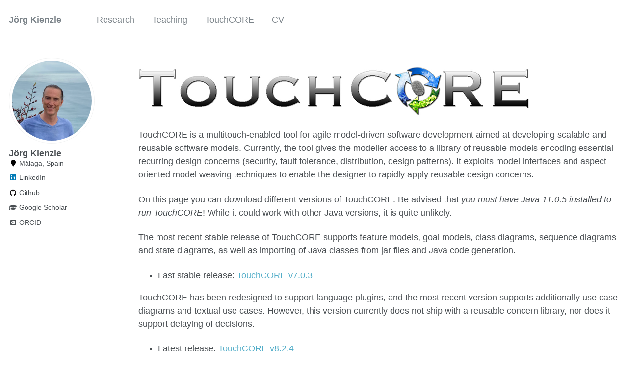

--- FILE ---
content_type: text/html; charset=utf-8
request_url: https://djeminy.github.io/touchcore/
body_size: 2736
content:
<!doctype html><html lang="en" class="no-js"><head><meta charset="utf-8"> <!-- begin SEO --><title>Jörg Kienzle</title><meta property="og:locale" content="en-US"><meta property="og:site_name" content="Jörg Kienzle"><meta property="og:title" content="Jörg Kienzle"><link rel="canonical" href="https://djeminy.github.io/touchcore/"><meta property="og:url" content="https://djeminy.github.io/touchcore/"> <script type="application/ld+json"> { "@context" : "http://schema.org", "@type" : "Person", "name" : "Jörg Kienzle", "url" : "https://djeminy.github.io", "sameAs" : null } </script> <!-- end SEO --><link href="https://djeminy.github.io/feed.xml" type="application/atom+xml" rel="alternate" title="Jörg Kienzle Feed"> <!-- http://t.co/dKP3o1e --><meta name="HandheldFriendly" content="True"><meta name="MobileOptimized" content="320"><meta name="viewport" content="width=device-width, initial-scale=1.0"> <script> document.documentElement.className = document.documentElement.className.replace(/\bno-js\b/g, '') + ' js '; </script> <!-- For all browsers --><link rel="stylesheet" href="https://djeminy.github.io/assets/css/main.css"><meta http-equiv="cleartype" content="on"> <!-- start custom head snippets --><link rel="apple-touch-icon" sizes="57x57" href="https://djeminy.github.io/images/apple-touch-icon-57x57.png?v=M44lzPylqQ"><link rel="apple-touch-icon" sizes="60x60" href="https://djeminy.github.io/images/apple-touch-icon-60x60.png?v=M44lzPylqQ"><link rel="apple-touch-icon" sizes="72x72" href="https://djeminy.github.io/images/apple-touch-icon-72x72.png?v=M44lzPylqQ"><link rel="apple-touch-icon" sizes="76x76" href="https://djeminy.github.io/images/apple-touch-icon-76x76.png?v=M44lzPylqQ"><link rel="apple-touch-icon" sizes="114x114" href="https://djeminy.github.io/images/apple-touch-icon-114x114.png?v=M44lzPylqQ"><link rel="apple-touch-icon" sizes="120x120" href="https://djeminy.github.io/images/apple-touch-icon-120x120.png?v=M44lzPylqQ"><link rel="apple-touch-icon" sizes="144x144" href="https://djeminy.github.io/images/apple-touch-icon-144x144.png?v=M44lzPylqQ"><link rel="apple-touch-icon" sizes="152x152" href="https://djeminy.github.io/images/apple-touch-icon-152x152.png?v=M44lzPylqQ"><link rel="apple-touch-icon" sizes="180x180" href="https://djeminy.github.io/images/apple-touch-icon-180x180.png?v=M44lzPylqQ"><link rel="icon" type="image/png" href="https://djeminy.github.io/images/favicon-32x32.png?v=M44lzPylqQ" sizes="32x32"><link rel="icon" type="image/png" href="https://djeminy.github.io/images/android-chrome-192x192.png?v=M44lzPylqQ" sizes="192x192"><link rel="icon" type="image/png" href="https://djeminy.github.io/images/favicon-96x96.png?v=M44lzPylqQ" sizes="96x96"><link rel="icon" type="image/png" href="https://djeminy.github.io/images/favicon-16x16.png?v=M44lzPylqQ" sizes="16x16"><link rel="manifest" href="https://djeminy.github.io/images/manifest.json?v=M44lzPylqQ"><link rel="mask-icon" href="https://djeminy.github.io/images/safari-pinned-tab.svg?v=M44lzPylqQ" color="#000000"><link rel="shortcut icon" href="/images/favicon.ico?v=M44lzPylqQ"><meta name="msapplication-TileColor" content="#000000"><meta name="msapplication-TileImage" content="https://djeminy.github.io/images/mstile-144x144.png?v=M44lzPylqQ"><meta name="msapplication-config" content="https://djeminy.github.io/images/browserconfig.xml?v=M44lzPylqQ"><meta name="theme-color" content="#ffffff"><link rel="stylesheet" href="https://djeminy.github.io/assets/css/academicons.css"/> <script type="text/x-mathjax-config"> MathJax.Hub.Config({ TeX: { equationNumbers: { autoNumber: "all" } } }); </script> <script type="text/x-mathjax-config"> MathJax.Hub.Config({ tex2jax: { inlineMath: [ ['$','$'], ["\\(","\\)"] ], processEscapes: true } }); </script> <script src='https://cdnjs.cloudflare.com/ajax/libs/mathjax/2.7.4/latest.js?config=TeX-MML-AM_CHTML' async></script> <!-- end custom head snippets --></head><body> <!--[if lt IE 9]><div class="notice--danger align-center" style="margin: 0;">You are using an <strong>outdated</strong> browser. Please <a href="http://browsehappy.com/">upgrade your browser</a> to improve your experience.</div><![endif]--><div class="masthead"><div class="masthead__inner-wrap"><div class="masthead__menu"><nav id="site-nav" class="greedy-nav"> <button><div class="navicon"></div></button><ul class="visible-links"><li class="masthead__menu-item masthead__menu-item--lg"><a href="https://djeminy.github.io/">Jörg Kienzle</a></li><li class="masthead__menu-item"><a href="https://djeminy.github.io/portfolio/">Research</a></li><li class="masthead__menu-item"><a href="https://djeminy.github.io/teaching/">Teaching</a></li><li class="masthead__menu-item"><a href="https://djeminy.github.io/touchcore/">TouchCORE</a></li><li class="masthead__menu-item"><a href="https://djeminy.github.io/cv/">CV</a></li></ul><ul class="hidden-links hidden"></ul></nav></div></div></div><div id="main" role="main"><div class="sidebar sticky"><div itemscope itemtype="http://schema.org/Person"><div class="author__avatar"> <img src="https://djeminy.github.io/images/profile.png" class="author__avatar" alt="Jörg Kienzle"></div><div class="author__content"><h3 class="author__name">Jörg Kienzle</h3></div><div class="author__urls-wrapper"> <button class="btn btn--inverse">Follow</button><ul class="author__urls social-icons"><li><i class="fa fa-fw fa-map-marker" aria-hidden="true"></i> Málaga, Spain</li><li><a href="https://www.linkedin.com/in/jörg-kienzle-4b4887"><i class="fab fa-fw fa-linkedin" aria-hidden="true"></i> LinkedIn</a></li><li><a href="https://github.com/djeminy"><i class="fab fa-fw fa-github" aria-hidden="true"></i> Github</a></li><li><a href="https://scholar.google.com/citations?user=INUL3eEAAAAJ&hl=en"><i class="fas fa-fw fa-graduation-cap"></i> Google Scholar</a></li><li><a href="https://orcid.org/0000-0001-6611-5431"><i class="ai ai-orcid-square ai-fw"></i> ORCID</a></li></ul></div></div></div><div class="archive"><h1 class="page__title"></h1><p><img src="/images/TouchCORE.png" /><br /></p><p>TouchCORE is a multitouch-enabled tool for agile model-driven software development aimed at developing scalable and reusable software models. Currently, the tool gives the modeller access to a library of reusable models encoding essential recurring design concerns (security, fault tolerance, distribution, design patterns). It exploits model interfaces and aspect-oriented model weaving techniques to enable the designer to rapidly apply reusable design concerns.</p><p>On this page you can download different versions of TouchCORE. Be advised that <em>you must have Java 11.0.5 installed to run TouchCORE</em>! While it could work with other Java versions, it is quite unlikely.</p><p>The most recent stable release of TouchCORE supports feature models, goal models, class diagrams, sequence diagrams and state diagrams, as well as importing of Java classes from jar files and Java code generation.</p><ul><li>Last stable release: <a href="/files/TouchCORE_v7_stable.zip">TouchCORE v7.0.3</a></li></ul><p>TouchCORE has been redesigned to support language plugins, and the most recent version supports additionally use case diagrams and textual use cases. However, this version currently does not ship with a reusable concern library, nor does it support delaying of decisions.</p><ul><li>Latest release: <a href="/files/TouchCORE_v8.zip">TouchCORE v8.2.4</a></li></ul></div></div><div class="page__footer"><footer> <!-- start custom footer snippets --> <a href="/sitemap/">Sitemap</a> <!-- end custom footer snippets --><div class="page__footer-follow"><ul class="social-icons"><li><strong>Follow:</strong></li><li><a href="http://github.com/djeminy"><i class="fab fa-github" aria-hidden="true"></i> GitHub</a></li><li><a href="https://djeminy.github.io/feed.xml"><i class="fa fa-fw fa-rss-square" aria-hidden="true"></i> Feed</a></li></ul></div><div class="page__footer-copyright">&copy; 2025 Jörg Kienzle. Powered by <a href="http://jekyllrb.com" rel="nofollow">Jekyll</a> &amp; <a href="https://github.com/academicpages/academicpages.github.io">AcademicPages</a>, a fork of <a href="https://mademistakes.com/work/minimal-mistakes-jekyll-theme/" rel="nofollow">Minimal Mistakes</a>.</div></footer></div><script src="https://djeminy.github.io/assets/js/main.min.js"></script> <script> (function(i,s,o,g,r,a,m){i['GoogleAnalyticsObject']=r;i[r]=i[r]||function(){ (i[r].q=i[r].q||[]).push(arguments)},i[r].l=1*new Date();a=s.createElement(o), m=s.getElementsByTagName(o)[0];a.async=1;a.src=g;m.parentNode.insertBefore(a,m) })(window,document,'script','//www.google-analytics.com/analytics.js','ga'); ga('create', '', 'auto'); ga('send', 'pageview'); </script></body></html>
